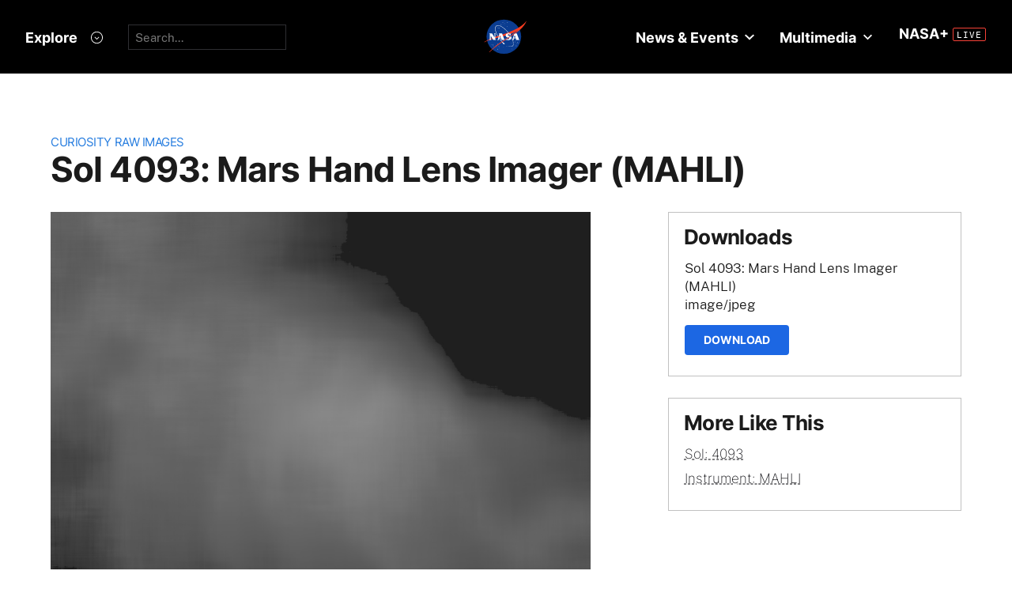

--- FILE ---
content_type: text/html; charset=utf-8
request_url: https://mars.nasa.gov/raw_images/1295571/?site=msl
body_size: 13093
content:
<!DOCTYPE html>
<html lang='en'>
<head>
<meta content='text/html; charset=utf-8' http-equiv='Content-Type'>
<!-- Always force latest IE rendering engine or request Chrome Frame -->
<meta content='IE=edge,chrome=1' http-equiv='X-UA-Compatible'>
<!-- Responsiveness -->
<meta content='width=device-width, initial-scale=1.0' name='viewport'>
<!-- Favicon -->
<link href='/apple-touch-icon.png' rel='apple-touch-icon' sizes='180x180'>
<link href='/favicon-32x32.png' rel='icon' sizes='32x32' type='image/png'>
<link href='/favicon-16x16.png' rel='icon' sizes='16x16' type='image/png'>
<link href='/manifest.json' rel='manifest'>
<link color='#e48b55' href='/safari-pinned-tab.svg' rel='mask-icon'>
<meta content='#000000' name='theme-color'>

<meta name="csrf-param" content="authenticity_token" />
<meta name="csrf-token" content="5bzv2gy4EJdHhKCdtTceIJBzmuRUcu3oRmkht36R9yhNIlGypH+uQH3Tv1Ap0t3dGqhXfs1W/1F12PP1NbLoGw==" />
<title>Sol 4093: Mars Hand Lens Imager (MAHLI) – NASA Mars Exploration</title>
<meta content='NASA Mars Exploration' property='og:site_name'>
<meta content='mars.nasa.gov' name='author'>
<meta content='Mars, missions, NASA, rover, Curiosity, Opportunity, InSight, Mars Reconnaissance Orbiter, facts' name='keywords'>
<meta content="Using an onboard focusing process, the Mars Hand Lens Imager (MAHLI) aboard NASA's Mars rover Curiosity created this product by merging two to eight images previously taken by the MAHLI, located on the turret at the end of the rover's robotic arm.Curiosity performed the merge on February 10, 2024, Sol 4093 of the Mars Science Laboratory Mission, at 20:58:10 UTC. The focus motor count position was 13885. This number indicates the lens position of the first image that was merged.The onboard focus merge is sometimes performed on images acquired the same sol as the merge, and sometimes uses pictures obtained on an earlier sol. Focus merging is a method to make a composite of images of the same target acquired at different focus positions to bring all (or, as many as possible) features into focus in a single image. Because the MAHLI focus merge is performed on Mars, it also serves as a means to reduce the number of images sent back to Earth. Each focus merge produces two images: a color, best-focus product and a black-and-white image that scientists can use to estimate focus position for each element of the best focus product. Thus, up to eight images can be merged, reducing the number of images returned to Earth to two." name='description'>
<meta content="Using an onboard focusing process, the Mars Hand Lens Imager (MAHLI) aboard NASA's Mars rover Curiosity created this product by merging two to eight images previously taken by the MAHLI, located on the turret at the end of the rover's robotic arm.Curiosity performed the merge on February 10, 2024, Sol 4093 of the Mars Science Laboratory Mission, at 20:58:10 UTC. The focus motor count position was 13885. This number indicates the lens position of the first image that was merged.The onboard focus merge is sometimes performed on images acquired the same sol as the merge, and sometimes uses pictures obtained on an earlier sol. Focus merging is a method to make a composite of images of the same target acquired at different focus positions to bring all (or, as many as possible) features into focus in a single image. Because the MAHLI focus merge is performed on Mars, it also serves as a means to reduce the number of images sent back to Earth. Each focus merge produces two images: a color, best-focus product and a black-and-white image that scientists can use to estimate focus position for each element of the best focus product. Thus, up to eight images can be merged, reducing the number of images returned to Earth to two." property='og:description'>
<meta content='Sol 4093: Mars Hand Lens Imager (MAHLI) – NASA Mars Exploration' property='og:title'>
<meta content='article' property='og:type'>
<meta content='https://mars.nasa.gov/raw_images/1295571?site=msl' property='og:url'>
<meta content='https://mars.nasa.gov/msl-raw-images/msss/04093/mhli/4093MH0002270001404226S00_DXXX.jpg' property='og:image'>
<meta content='https://mars.nasa.gov/msl-raw-images/msss/04093/mhli/4093MH0002270001404226S00_DXXX.jpg' name='twitter:image'>
<link href='https://mars.nasa.gov/msl-raw-images/msss/04093/mhli/4093MH0002270001404226S00_DXXX.jpg' rel='image_src'>
<meta content='image/jpeg' property='og:image:type'>
<meta content='2024-02-29 18:23:58 UTC' property='og:updated_time'>

<meta content='195570401081308' property='fb:app_id'>
<link href='https://fonts.googleapis.com/css?family=Montserrat:200,300,400,500,600,700|Raleway:300,400' rel='stylesheet'>

<link rel="stylesheet" media="all" href="/assets/public_manifest-960bf896eb02d832a36d71169826d20e3716ebc7b890348cacc3cb50f760515a.css" />
<link rel="stylesheet" media="screen" href="/assets/mbcms/vendor/jquery.fancybox3-d5d81bdfc05a59e4ea72bca1d8b7fcc399bd3b61f7c06af95a8a48795df69d7a.css" />
<link rel="stylesheet" media="print" href="/assets/gulp/print-240f8bfaa7f6402dfd6c49ee3c1ffea57a89ddd4c8c90e2f2a5c7d63c5753e32.css" />
<script src="/assets/public_manifest-7200d3ca486e142bfef5e25a8f8e7494addd3eeb38a10158957c229134c60e5d.js"></script>
<script src="/assets/mbcms/vendor/jquery.fancybox3-a5c12236c52c2a69f0e8b265c1f19ae7a4bc127e864fe0bccc7c9ad0d4e1d7c4.js" defer="defer"></script>
<script src="/assets/mb_manifest-b5300f88e956e93f06e35e10c50c789298d34079094a74d6a57cb2c48f024cbb.js"></script>

<!--[if gt IE 8]><!-->
<script src="/assets/not_ie8_manifest.js"></script>
<!--[if !IE]>-->
<script src="/assets/not_ie8_manifest.js"></script>
<!--<![endif]-->
<!-- /twitter cards -->
<meta content='summary_large_image' name='twitter:card'>
<meta content='Sol 4093: Mars Hand Lens Imager (MAHLI)' name='twitter:title'>
<meta content='NASA’s real-time portal for Mars exploration, featuring the latest news, images, and discoveries from the Red Planet.' name='twitter:description'>
<meta name='twitter:image'>
</head>
<body class='is_pf is_not_hds megasection_nav_present msl'>
<svg display="none" width="0" height="0">  
  
  <symbol id="circle_plus" height="30" viewBox="0 0 30 30" width="30">
    <g fill-rule="evenodd" transform="translate(1 1)">
      <circle cx="14" cy="14" fill="#fff" fill-opacity=".1" fill-rule="nonzero" r="14" stroke="inherit" stroke-width="1"/>
      <path class="the_plus" d="m18.856 12.96v1.738h-4.004v3.938h-1.848v-3.938h-4.004v-1.738h4.004v-3.96h1.848v3.96z" fill="inherit"  stroke-width="0"/>
    </g>
  </symbol>
  
  <symbol id="circle_arrow" height="30" viewBox="0 0 30 30" width="30" xmlns="http://www.w3.org/2000/svg">
    <g transform="translate(1 1)"><circle cx="14" cy="14" fill="#fff" fill-opacity=".1" r="14" stroke="inherit" stroke-width="1"/>
    <path class="the_arrow" d="m8.5 15.00025h7.984l-2.342 2.42c-.189.197-.189.518 0 .715l.684.717c.188.197.494.197.684 0l4.35-4.506c.188-.199.188-.52 0-.717l-4.322-4.48c-.189-.199-.496-.199-.684 0l-.684.716c-.189.197-.189.519 0 .716l2.341 2.419h-8.011c-.276 0-.5.223-.5.5v1c0 .275.224.5.5.5z" stroke-width="0" fill="inherit"/>
    </g>
  </symbol>
  
  <symbol id="circle_close" height="30" viewBox="0 0 30 30" width="30">
    <g fill-rule="evenodd" transform="translate(1 1)">
      <circle cx="14" cy="14" fill="blue" fill-opacity="1" fill-rule="nonzero" r="14" stroke="inherit" stroke-width="1"/>
      <path class="the_plus" d="m18.856 12.96v1.738h-4.004v3.938h-1.848v-3.938h-4.004v-1.738h4.004v-3.96h1.848v3.96z" fill="inherit"  stroke-width="0"/>
    </g>
  </symbol>
  
  <symbol id="circle_close_hover" height="30" viewBox="0 0 30 30" width="30">
    <g fill-rule="evenodd" transform="translate(1 1)">
      <circle cx="14" cy="14" fill="white" fill-opacity="1" fill-rule="nonzero" r="14" stroke="inherit" stroke-width="1"/>
      <path class="the_plus" d="m18.856 12.96v1.738h-4.004v3.938h-1.848v-3.938h-4.004v-1.738h4.004v-3.96h1.848v3.96z" fill="inherit"  stroke-width="0"/>
    </g>
  </symbol>

  <symbol id="chevron_down" height="6" viewBox="0 0 10 6" width="10" xmlns="http://www.w3.org/2000/svg">
    <path d="m59 7v2.72727273l5 3.27272727 5-3.27272727v-2.72727273l-5 3.2727273z" transform="translate(-59 -7)"/>
  </symbol>

  <symbol id="gear" height="16" viewBox="0 0 16 16" width="16" xmlns="http://www.w3.org/2000/svg">
    <path d="m68 9h-1.09c-.15-.91-.5-1.75-1.021-2.471l.761-.77c.39-.39.39-1.029 0-1.42-.391-.39-1.021-.39-1.41 0l-.771.77c-.719-.519-1.469-.869-2.469-1.019v-1.09c0-.55-.45-1-1-1s-1 .45-1 1v1.09c-1 .15-1.75.5-2.47 1.02l-.77-.77c-.389-.39-1.029-.39-1.42 0-.39.391-.39 1.03 0 1.42l.771.77c-.521.72-.871 1.56-1.021 2.47h-1.09c-.55 0-1 .48-1 1.029 0 .551.45.971 1.12.971h.97c.15.91.5 1.75 1.021 2.471l-.771.769c-.39.39-.39 1.029 0 1.42.391.39 1.021.39 1.41 0l.78-.77c.72.52 1.47.87 2.47 1.02v1.09c0 .55.45 1 1 1s1-.45 1-1v-1.09c1-.15 1.75-.5 2.47-1.02l.771.77c.391.39 1.02.39 1.41 0 .39-.391.39-1.03 0-1.42l-.761-.76c.51-.72.87-1.56 1.02-2.48h1.09c.55 0 1-.45 1-1s-.45-1-1-1zm-7 4c-1.66 0-3-1.35-3-3s1.34-3 3-3c1.65 0 3 1.35 3 3s-1.35 3-3 3z" fill="#a79693" transform="translate(-53 -2)"/>
  </symbol>

</svg>



<div data-react-class="BrowseHappier" data-react-props="{&quot;gt&quot;:1,&quot;lt&quot;:11}" data-react-cache-id="BrowseHappier-0"></div>
<div data-react-class="HiPO" data-react-props="{}" data-react-cache-id="HiPO-0"></div>
<div id='main_container'>
<div id='site_body'>
<div class='mb_nasa_header_container'>
<link rel="stylesheet" media="screen" href="/assets/hds/vendor/main-0e8293e7ad59bb0de88372dfbd1b9767ac8525338b96ee501bf41b87f3c9e8a2.css" />
<script src="/assets/hds/vendor/main-bd874b95a9c4a94066a3a75c0eb300c10a5c80b8cf91f34b3541679353dd40a8.js" crossorigin="true" type="module"></script>
<div id='StaticNasaHeader'></div>

</div>

<div class='mb_page' id='page'>
<div class='page_cover'></div>
<div data-react-class="HiPO" data-react-props="{}" data-react-cache-id="HiPO-0"></div>
<div data-color-mode='light' data-hub='/mission/msl-curiosity/' id='StaticSecondaryNav'></div>
<section class='content_page module'>
<div class='grid_layout'>
<article>
<header id='page_header'>
<h2 class='category_title'>
<a href="/msl/multimedia/raw-images/">Curiosity Raw Images</a>
</h2>
<h1 class='article_title'>
Sol 4093: Mars Hand Lens Imager (MAHLI)
</h1>
</header>
<div id='primary_column'>
<figure class='lede'>
<a class='fancybox' href='https://mars.nasa.gov/msl-raw-images/msss/04093/mhli/4093MH0002270001404226S00_DXXX.jpg'>
<img alt="Nasa's Mars rover Curiosity acquired this image using its Mars Hand Lens Imager (MAHLI) on Sol 4093" class='' id='main_image' src='https://mars.nasa.gov/msl-raw-images/msss/04093/mhli/4093MH0002270001404226S00_DXXX.jpg'>
</a>
</figure>
<div class='wysiwyg_content'>
<p>
Using an onboard focusing process, the Mars Hand Lens Imager (MAHLI) aboard NASA's Mars rover Curiosity created this product by merging two to eight images previously taken by the MAHLI, located on the turret at the end of the rover's robotic arm.<br /><br />Curiosity performed the merge on February 10, 2024, Sol 4093 of the Mars Science Laboratory Mission, at 20:58:10 UTC. The focus motor count position was 13885. This number indicates the lens position of the first image that was merged.<br /><br />The onboard focus merge is sometimes performed on images acquired the same sol as the merge, and sometimes uses pictures obtained on an earlier sol. Focus merging is a method to make a composite of images of the same target acquired at different focus positions to bring all (or, as many as possible) features into focus in a single image. Because the MAHLI focus merge is performed on Mars, it also serves as a means to reduce the number of images sent back to Earth. Each focus merge produces two images: a color, best-focus product and a black-and-white image that scientists can use to estimate focus position for each element of the best focus product. Thus, up to eight images can be merged, reducing the number of images returned to Earth to two.
</p>
<p>
<b>
Credits:
</b>
NASA/JPL-Caltech/MSSS
</p>
</div>
</div>
<div id='secondary_column'>
<aside class='downloads_module boxed'>
<div class='downloads'>
<h1 class='sidebar_title'>Downloads</h1>
<div class='download'>
<div class='title'>Sol 4093: Mars Hand Lens Imager (MAHLI)</div>
<div class='content_type'>image/jpeg</div>
<a class='button' download='https://mars.nasa.gov/msl-raw-images/msss/04093/mhli/4093MH0002270001404226S00_DXXX.jpg' href='https://mars.nasa.gov/msl-raw-images/msss/04093/mhli/4093MH0002270001404226S00_DXXX.jpg'>Download</a>
</div>
</div>
</aside>
<aside class='links_module boxed BlockLayout'>
<h1 class='sidebar_title'>
More Like This
</h1>
<ul class='related_items'>
<li>
<a href="msl/?mission=msl&amp;begin_sol=4093&amp;end_sol=4093">Sol: 4093</a>
</li>
<li>
<a href="msl/?mission=msl&amp;af=MAHLI">Instrument: MAHLI</a>
</li>
</ul>

</aside>
</div>
</article>
</div>
</section>

</div>
<div id='StaticNasaFooter'></div>


</div>
</div>
<script id="_fed_an_ua_tag" src="https://dap.digitalgov.gov/Universal-Federated-Analytics-Min.js?agency=NASA&subagency=JPL-Mars-MEPJPL&pua=UA-9453474-9,UA-118212757-11&dclink=true&sp=searchbox&exts=tif,tiff,wav" type='text/javascript'></script>


</body>
</html>
